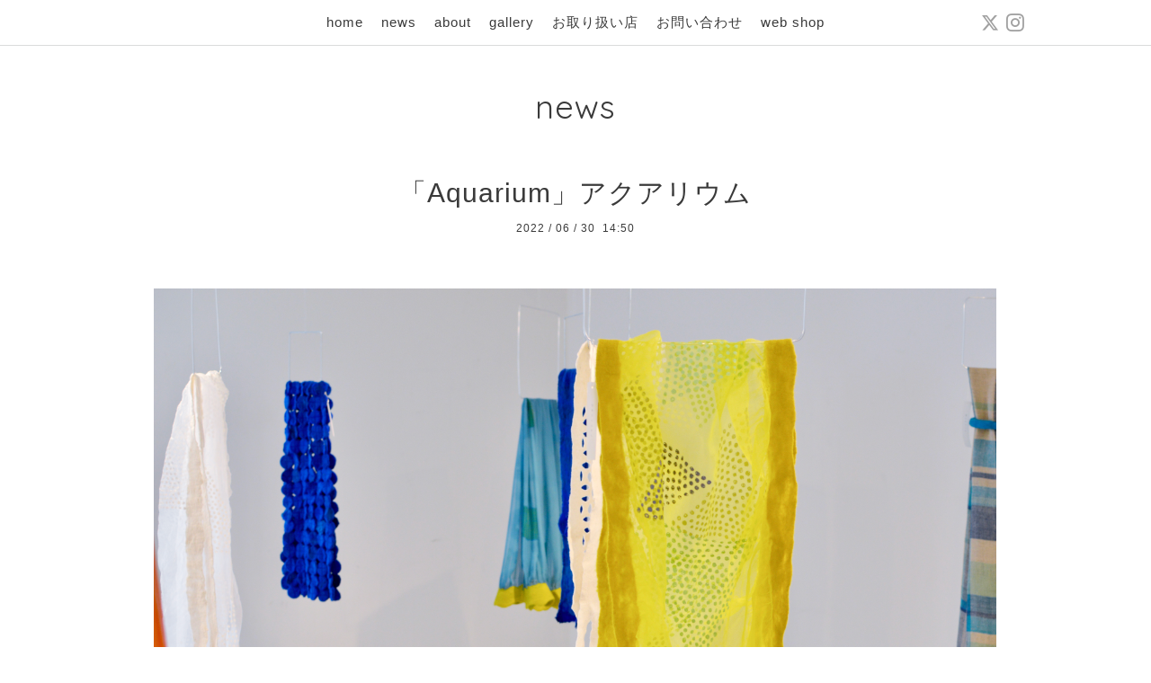

--- FILE ---
content_type: text/html; charset=utf-8
request_url: http://furukochie.com/info/4628528
body_size: 3411
content:
<!DOCTYPE html>
<html xmlns="http://www.w3.org/1999/xhtml" xml:lang="ja" lang="ja">
<head>
  <!-- Pastel: ver.202008240000 -->
  <meta charset="utf-8">
  <title>「Aquarium」アクアリウム - f u r u k o c h i e</title>
  <meta name="viewport" content="width=device-width,initial-scale=1.0,minimum-scale=1.0">

  <meta name="description" content="展示会開催のお知らせです。「Aquarium」アクアリウムはじめてのストールのオーダー展示会を開催いたします。新作のブローチや耳飾りも並びます。2022年7月15日（金）〜...">
  <meta name="keywords" content="フルコチエ">

  <meta property="og:title" content="「Aquarium」アクアリウム">
  <meta property="og:image" content="https://cdn.goope.jp/5367/220630145551-62bd3ae7ed62b.png">
  <meta property="og:site_name" content="f u r u k o c h i e">
  
  <link rel="alternate" type="application/rss+xml" title="f u r u k o c h i e / RSS" href="/feed.rss">
  <link rel='stylesheet' href='https://fonts.googleapis.com/css?family=Quicksand:400,700 | PT+Sans+Caption:400,700'>
  <link rel="stylesheet" href="/style.css?803299-1661832205">
  <link rel="stylesheet" href="/css/font-awesome/css/font-awesome.min.css">
  <link rel="stylesheet" href="/assets/slick/slick.css">

  <script src="/assets/jquery/jquery-3.5.1.min.js"></script>
  <script src="/assets/clipsquareimage/jquery.clipsquareimage.js"></script>
</head>

<body id="info">

  <div id="container">

    <!-- #header -->
    <div id="header" class="cd-header">
      <div class="inner">

      <div class="element shop_tel" data-shoptel="">
        <div>
          <i class="fa fa-phone-square"></i>&nbsp;
        </div>
      </div>

      <div class="header_social_wrap">
         
        <a href="https://twitter.com/furukochie" target="_blank">
          <span class="icon-twitter"></span>
        </a>
        
        

        
        <a href="https://www.instagram.com/furukochie/" target="_blank">
          <span class="icon-instagram"></span>
        </a>
        
      </div>

      <div class="element navi pc">
        <ul class="navi_list">

          
          <li class="footer_navi_top">
            <a href="/" >home</a>
          </li>
          
          <li class="footer_navi_info active">
            <a href="/info" >news</a>
          </li>
          
          <li class="footer_navi_free free_9255">
            <a href="/free/about" >about</a>
          </li>
          
          <li class="footer_navi_photo">
            <a href="/photo" >gallery</a>
          </li>
          
          <li class="footer_navi_free free_19566">
            <a href="/free/shoplist" >お取り扱い店</a>
          </li>
          
          <li class="footer_navi_contact">
            <a href="/contact" >お問い合わせ</a>
          </li>
          
          <li class="footer_navi_free free_170157">
            <a href="/free/shop" >web shop</a>
          </li>
          

        </ul>
      </div>
      <!-- /#navi -->

      <div id="button_navi">
        <div class="navi_trigger cd-primary-nav-trigger">
          <img class="menu_btn" src="/img/theme_pastel/menu_btn.png">
          <img class="menu_close_btn" src="/img/theme_pastel/menu_close_btn.png">
        </div>
      </div>

      </div>
      <!-- /.inner -->

      <div class="navi mobile"></div>

    </div>
    <!-- /#header -->


    <div id="content">

<!-- CONTENT ----------------------------------------------------------------------- -->

  <h1 class="element logo">
    <a class="shop_sitename" href="http://furukochie.com">f u r u k o c h i e</a>
  </h1>

  
  <h2 class="page_title">
    news
  </h2>
  


  
    
  
    <ul class="sub_navi">
<li><a href='/info/2025-02'>2025-02（2）</a></li>
<li><a href='/info/2024-11'>2024-11（1）</a></li>
<li><a href='/info/2024-10'>2024-10（1）</a></li>
<li><a href='/info/2024-02'>2024-02（1）</a></li>
<li><a href='/info/2023-02'>2023-02（1）</a></li>
<li><a href='/info/2022-11'>2022-11（1）</a></li>
<li><a href='/info/2022-06'>2022-06（1）</a></li>
<li><a href='/info/2022-01'>2022-01（1）</a></li>
<li><a href='/info/2021-08'>2021-08（1）</a></li>
<li><a href='/info/2021-06'>2021-06（1）</a></li>
<li><a href='/info/2021-02'>2021-02（1）</a></li>
<li><a href='/info/2020-02'>2020-02（2）</a></li>
<li><a href='/info/2020-01'>2020-01（1）</a></li>
<li><a href='/info/2019-11'>2019-11（2）</a></li>
<li><a href='/info/2019-10'>2019-10（2）</a></li>
<li><a href='/info/2019-06'>2019-06（2）</a></li>
<li><a href='/info/2019-05'>2019-05（1）</a></li>
<li><a href='/info/2019-04'>2019-04（1）</a></li>
<li><a href='/info/2019-02'>2019-02（1）</a></li>
<li><a href='/info/2019-01'>2019-01（2）</a></li>
<li><a href='/info/2018-12'>2018-12（1）</a></li>
<li><a href='/info/2018-10'>2018-10（1）</a></li>
<li><a href='/info/2018-08'>2018-08（2）</a></li>
<li><a href='/info/2018-07'>2018-07（1）</a></li>
<li><a href='/info/2018-03'>2018-03（1）</a></li>
<li><a href='/info/2018-02'>2018-02（1）</a></li>
<li><a href='/info/2018-01'>2018-01（3）</a></li>
<li><a href='/info/2017-10'>2017-10（3）</a></li>
<li><a href='/info/2017-09'>2017-09（1）</a></li>
<li><a href='/info/2017-07'>2017-07（1）</a></li>
<li><a href='/info/2017-03'>2017-03（1）</a></li>
<li><a href='/info/2017-02'>2017-02（1）</a></li>
<li><a href='/info/2017-01'>2017-01（3）</a></li>
<li><a href='/info/2016-10'>2016-10（1）</a></li>
<li><a href='/info/2016-07'>2016-07（1）</a></li>
<li><a href='/info/2016-06'>2016-06（1）</a></li>
<li><a href='/info/2016-05'>2016-05（1）</a></li>
<li><a href='/info/2016-04'>2016-04（1）</a></li>
<li><a href='/info/2016-03'>2016-03（1）</a></li>
<li><a href='/info/2016-02'>2016-02（2）</a></li>
<li><a href='/info/2015-12'>2015-12（1）</a></li>
<li><a href='/info/2015-11'>2015-11（1）</a></li>
<li><a href='/info/2015-01'>2015-01（1）</a></li>
<li><a href='/info/2014-10'>2014-10（1）</a></li>
<li><a href='/info/2014-09'>2014-09（1）</a></li>
<li><a href='/info/2014-05'>2014-05（1）</a></li>
<li><a href='/info/2014-04'>2014-04（1）</a></li>
<li><a href='/info/2014-02'>2014-02（1）</a></li>
<li><a href='/info/2014-01'>2014-01（1）</a></li>
<li><a href='/info/2013-06'>2013-06（1）</a></li>
<li><a href='/info/2013-01'>2013-01（1）</a></li>
<li><a href='/info/2012-03'>2012-03（1）</a></li>
<li><a href='/info/2011-08'>2011-08（1）</a></li>
<li><a href='/info/2011-04'>2011-04（1）</a></li>
</ul>

  
    
  
    
  
    
  
    
  
    
  




<!----------------------------------------------
ページ：トップ
---------------------------------------------->
<script>
  var slideshowInt = '';
  slideshowInt = (slideshowInt === '') ? 4000 : parseInt(slideshowInt);

  var slideshow = {
      interval: slideshowInt
  }
</script>

<script src="/js/theme_pastel/top.js?20151028"></script>

<div id="wrap_slider">
  
</div>

<div class="section welcomemessage">
  <div class="inner">

    <div class="element site_description">
      <span>  Felt ＆ Ceramic Button Works</span>
    </div>

    <div class="message textfield">
      
    </div>

  </div>
</div>

<div class="section information">
  <div class="inner">
    <div class="list">
      
    </div>
  </div>
</div>





<!----------------------------------------------
ページ：インフォメーション
---------------------------------------------->
<div class="inner">

  <!-- .autopagerize_page_element -->
  <div class="autopagerize_page_element">

    
    <!-- .article -->
    <div class="article">

      <div class="body">

        <h3 class="article_title">
          <a href="/info/4628528">「Aquarium」アクアリウム</a>
        </h3>

        <div class="date">
          2022<span> / </span>06<span> / </span>30&nbsp;&nbsp;14:50
        </div>

        <div class="photo">
          <img src='//cdn.goope.jp/5367/220630145551-62bd3ae7ed62b.png' alt='「Aquarium」アクアリウム'/>
        </div>

        <div class="textfield">
          <p style="padding: 0px; margin: 0px;"><span style="font-size: 12pt; padding: 0px; margin: 0px;">展示会開催のお知らせです。</span></p>
<p style="padding: 0px; margin: 0px;"><span style="font-size: 12pt;">&nbsp;</span></p>
<p style="padding: 0px; margin: 0px;"><span style="font-size: 12pt;"><span style="padding: 0px; margin: 0px;"><span style="padding: 0px; margin: 0px;">「Aquarium</span></span><span style="padding: 0px; margin: 0px;"><span style="padding: 0px; margin: 0px;">」アクアリウム</span></span></span></p>
<p style="padding: 0px; margin: 0px;">&nbsp;</p>
<p style="padding: 0px; margin: 0px;"><span size="3" style="font-size: medium;">はじめてのストールのオーダー展示会を開催いたします。</span></p>
<p style="padding: 0px; margin: 0px;"><span size="3" style="font-size: medium;">新作のブローチや耳飾りも並びます。</span></p>
<p style="padding: 0px; margin: 0px;">&nbsp;</p>
<p style="padding: 0px; margin: 0px;">&nbsp;</p>
<p style="padding: 0px; margin: 0px;">&nbsp;<span style="font-size: 12pt;"><span style="background-color: #ffffff; color: #000000; padding: 0px; margin: 0px;"><span style="padding: 0px; margin: 0px;"><span style="padding: 0px; margin: 0px;"><span style="padding: 0px; margin: 0px;">2022年7</span></span></span></span><span style="background-color: #ffffff; color: #000000; padding: 0px; margin: 0px;"><span style="background-color: #ffffff; color: #000000; padding: 0px; margin: 0px;"><span style="background-color: #ffffff; color: #000000; padding: 0px; margin: 0px;"><span style="background-color: #ffffff; color: #000000; padding: 0px; margin: 0px;"><span style="padding: 0px; margin: 0px;"><span style="padding: 0px; margin: 0px;"><span style="padding: 0px; margin: 0px;">月15日（金）〜 7月18日（祝 月）</span></span></span></span></span></span></span></span></p>
<p style="padding: 0px; margin: 0px;">&nbsp;</p>
<p style="padding: 0px; margin: 0px;"><span style="font-size: 16px;">Open 11:00〜18:00 (最終日17:00 close)</span></p>
<p style="padding: 0px; margin: 0px;">&nbsp;</p>
<p style="padding: 0px; margin: 0px;">&nbsp;</p>
<p style="padding: 0px; margin: 0px;"><span class="Apple-style-span" style="font-family: 'ヒラギノ角ゴ Pro W3', 'Hiragino Kaku Gothic Pro', メイリオ, Meiryo, 'ＭＳ Ｐゴシック', sans-serif, Osaka‐等幅; font-size: 12pt; color: #333333; line-height: 22px; padding: 0px; margin: 0px;"><span style="padding: 0px; margin: 0px;">ギャラリー　SPACE KOH　</span></span></p>
<p style="padding: 0px; margin: 0px;"><span class="Apple-style-span" style="font-family: 'ヒラギノ角ゴ Pro W3', 'Hiragino Kaku Gothic Pro', メイリオ, Meiryo, 'ＭＳ Ｐゴシック', sans-serif, Osaka‐等幅; font-size: 12pt; color: #333333; line-height: 22px; padding: 0px; margin: 0px;"><span style="padding: 0px; margin: 0px;">東京都西東京市柳沢６-１-1１秋桜マンション103</span></span></p>
<p style="padding: 0px; margin: 0px;"><span style="font-size: 12pt;">&nbsp;</span><br /><span style="font-size: 12pt;"><span class="Apple-style-span" style="font-family: 'ヒラギノ角ゴ Pro W3', 'Hiragino Kaku Gothic Pro', メイリオ, Meiryo, 'ＭＳ Ｐゴシック', sans-serif, Osaka‐等幅; color: #333333; line-height: 22px; padding: 0px; margin: 0px;"><span style="padding: 0px; margin: 0px;">西武新宿線「西武柳沢」駅南口より</span></span><span class="Apple-style-span" style="font-family: 'ヒラギノ角ゴ Pro W3', 'Hiragino Kaku Gothic Pro', メイリオ, Meiryo, 'ＭＳ Ｐゴシック', sans-serif, Osaka‐等幅; color: #333333; line-height: 22px; padding: 0px; margin: 0px;"><span style="padding: 0px; margin: 0px;">徒歩</span></span><span class="Apple-style-span" style="font-family: 'ヒラギノ角ゴ Pro W3', 'Hiragino Kaku Gothic Pro', メイリオ, Meiryo, 'ＭＳ Ｐゴシック', sans-serif, Osaka‐等幅; color: #333333; line-height: 22px; padding: 0px; margin: 0px;"><span style="padding: 0px; margin: 0px;">1</span></span><span class="Apple-style-span" style="font-family: 'ヒラギノ角ゴ Pro W3', 'Hiragino Kaku Gothic Pro', メイリオ, Meiryo, 'ＭＳ Ｐゴシック', sans-serif, Osaka‐等幅; color: #333333; line-height: 22px; padding: 0px; margin: 0px;"><span style="padding: 0px; margin: 0px;">分<br /></span></span><span class="Apple-style-span" style="font-family: arial, helvetica, 'hiragino kaku gothic pro', 'ヒラギノ角ゴ pro w3', メイリオ, meiryo, 'ＭＳ Ｐゴシック'; color: #6a6a6a; letter-spacing: 1px;"><span class="Apple-style-span" style="font-family: 'ヒラギノ角ゴ Pro W3', 'Hiragino Kaku Gothic Pro', メイリオ, Meiryo, 'ＭＳ Ｐゴシック', sans-serif, Osaka‐等幅; color: #333333; line-height: 22px; padding: 0px; margin: 0px;"><span style="padding: 0px; margin: 0px;">バス</span></span></span><span class="Apple-style-span" style="color: #333333; font-family: 'ヒラギノ角ゴ Pro W3', 'Hiragino Kaku Gothic Pro', メイリオ, Meiryo, 'ＭＳ Ｐゴシック', sans-serif, Osaka‐等幅; line-height: 22px;">▷吉祥寺（吉53.55）三鷹（鷹13）保谷（吉63）<br /></span><span class="Apple-style-span" style="color: #333333; font-family: 'ヒラギノ角ゴ Pro W3', 'Hiragino Kaku Gothic Pro', メイリオ, Meiryo, 'ＭＳ Ｐゴシック', sans-serif, Osaka‐等幅; line-height: 22px;">より</span><span class="Apple-style-span" style="color: #333333; font-family: 'ヒラギノ角ゴ Pro W3', 'Hiragino Kaku Gothic Pro', メイリオ, Meiryo, 'ＭＳ Ｐゴシック', sans-serif, Osaka‐等幅; line-height: 22px;">「柳沢駅前」バス停下車</span><span class="Apple-style-span" style="color: #333333; font-family: 'ヒラギノ角ゴ Pro W3', 'Hiragino Kaku Gothic Pro', メイリオ, Meiryo, 'ＭＳ Ｐゴシック', sans-serif, Osaka‐等幅; line-height: 22px;">徒歩1分</span></span></p>
<p style="box-sizing: border-box; border-collapse: collapse; word-wrap: break-word; word-break: normal; margin: 0px; color: #6a6a6a; font-size: 12px; padding: 0px;"><span style="font-size: 12pt;">&nbsp;</span></p>
<p style="padding: 0px; margin: 0px;">&nbsp;</p>
<p style="box-sizing: border-box; border-collapse: collapse; word-wrap: break-word; word-break: normal; margin: 0px; color: #6a6a6a; font-size: 12px; padding: 0px;">&nbsp;</p>
<p style="padding: 0px; margin: 0px;">&nbsp;</p>
<p style="padding: 0px; margin: 0px;">&nbsp;</p>
<p style="padding: 0px; margin: 0px;">&nbsp;</p>
        </div>
      </div>

    </div>
    <!-- /.article -->
    

  </div>
  <!-- /.autopagerize_page_element -->

</div>
<!-- /.inner -->






























<!-- CONTENT ----------------------------------------------------------------------- -->

    

    <div class="gadgets">
      <div class="inner">
      </div>
    </div>

    <ul class="info_footer_sub_navi">
      
      <li>
        
      </li>
      
      <li>
        <ul class="sub_navi">
<li><a href='/info/2025-02'>2025-02（2）</a></li>
<li><a href='/info/2024-11'>2024-11（1）</a></li>
<li><a href='/info/2024-10'>2024-10（1）</a></li>
<li><a href='/info/2024-02'>2024-02（1）</a></li>
<li><a href='/info/2023-02'>2023-02（1）</a></li>
<li><a href='/info/2022-11'>2022-11（1）</a></li>
<li><a href='/info/2022-06'>2022-06（1）</a></li>
<li><a href='/info/2022-01'>2022-01（1）</a></li>
<li><a href='/info/2021-08'>2021-08（1）</a></li>
<li><a href='/info/2021-06'>2021-06（1）</a></li>
<li><a href='/info/2021-02'>2021-02（1）</a></li>
<li><a href='/info/2020-02'>2020-02（2）</a></li>
<li><a href='/info/2020-01'>2020-01（1）</a></li>
<li><a href='/info/2019-11'>2019-11（2）</a></li>
<li><a href='/info/2019-10'>2019-10（2）</a></li>
<li><a href='/info/2019-06'>2019-06（2）</a></li>
<li><a href='/info/2019-05'>2019-05（1）</a></li>
<li><a href='/info/2019-04'>2019-04（1）</a></li>
<li><a href='/info/2019-02'>2019-02（1）</a></li>
<li><a href='/info/2019-01'>2019-01（2）</a></li>
<li><a href='/info/2018-12'>2018-12（1）</a></li>
<li><a href='/info/2018-10'>2018-10（1）</a></li>
<li><a href='/info/2018-08'>2018-08（2）</a></li>
<li><a href='/info/2018-07'>2018-07（1）</a></li>
<li><a href='/info/2018-03'>2018-03（1）</a></li>
<li><a href='/info/2018-02'>2018-02（1）</a></li>
<li><a href='/info/2018-01'>2018-01（3）</a></li>
<li><a href='/info/2017-10'>2017-10（3）</a></li>
<li><a href='/info/2017-09'>2017-09（1）</a></li>
<li><a href='/info/2017-07'>2017-07（1）</a></li>
<li><a href='/info/2017-03'>2017-03（1）</a></li>
<li><a href='/info/2017-02'>2017-02（1）</a></li>
<li><a href='/info/2017-01'>2017-01（3）</a></li>
<li><a href='/info/2016-10'>2016-10（1）</a></li>
<li><a href='/info/2016-07'>2016-07（1）</a></li>
<li><a href='/info/2016-06'>2016-06（1）</a></li>
<li><a href='/info/2016-05'>2016-05（1）</a></li>
<li><a href='/info/2016-04'>2016-04（1）</a></li>
<li><a href='/info/2016-03'>2016-03（1）</a></li>
<li><a href='/info/2016-02'>2016-02（2）</a></li>
<li><a href='/info/2015-12'>2015-12（1）</a></li>
<li><a href='/info/2015-11'>2015-11（1）</a></li>
<li><a href='/info/2015-01'>2015-01（1）</a></li>
<li><a href='/info/2014-10'>2014-10（1）</a></li>
<li><a href='/info/2014-09'>2014-09（1）</a></li>
<li><a href='/info/2014-05'>2014-05（1）</a></li>
<li><a href='/info/2014-04'>2014-04（1）</a></li>
<li><a href='/info/2014-02'>2014-02（1）</a></li>
<li><a href='/info/2014-01'>2014-01（1）</a></li>
<li><a href='/info/2013-06'>2013-06（1）</a></li>
<li><a href='/info/2013-01'>2013-01（1）</a></li>
<li><a href='/info/2012-03'>2012-03（1）</a></li>
<li><a href='/info/2011-08'>2011-08（1）</a></li>
<li><a href='/info/2011-04'>2011-04（1）</a></li>
</ul>

      </li>
      
      <li>
        
      </li>
      
      <li>
        
      </li>
      
      <li>
        
      </li>
      
      <li>
        
      </li>
      
      <li>
        
      </li>
      
    </ul>

    <div class="social">
      <div class="inner"></div>
    </div>

    </div>
    <!-- /#content -->


    <div id="footer">
      <div class="inner">
        
        <div class="pastel_copyright">
          &copy;2026 <a href="http://furukochie.com">フルコ チエ</a>. All Rights Reserved.
        </div>
      </div>
    </div>

  </div>
  <!-- /#container -->

  <script src="/assets/colorbox/jquery.colorbox-1.6.4.min.js"></script>
  <script src="/js/tooltip.js"></script>
  <script src="/assets/slick/slick.js"></script>
  <script src="/assets/lineup/jquery-lineup.min.js"></script>
  <script src="/assets/tile/tile.js"></script>
  <script src="/js/theme_pastel/init.js?20200824"></script>
</body>
</html>
